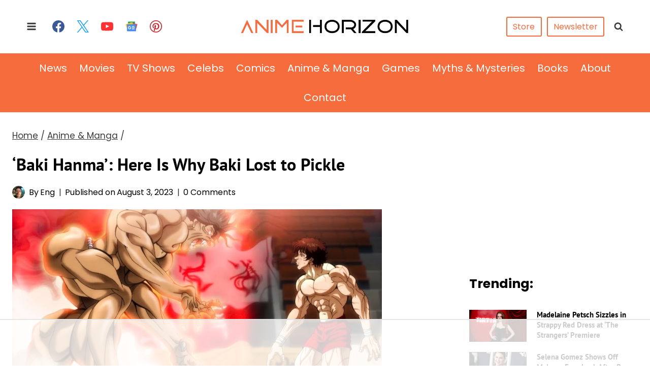

--- FILE ---
content_type: text/html
request_url: https://api.intentiq.com/profiles_engine/ProfilesEngineServlet?at=39&mi=10&dpi=936734067&pt=17&dpn=1&iiqidtype=2&iiqpcid=345b6001-86c3-4b52-bd87-a2da1af6f90c&iiqpciddate=1768692631138&pcid=e2b5cc60-8e49-456e-bb2d-5b84465aecde&idtype=3&gdpr=0&japs=false&jaesc=0&jafc=0&jaensc=0&jsver=0.33&testGroup=A&source=pbjs&ABTestingConfigurationSource=group&abtg=A&vrref=https%3A%2F%2Ffictionhorizon.com
body_size: 58
content:
{"abPercentage":97,"adt":1,"ct":2,"isOptedOut":false,"data":{"eids":[]},"dbsaved":"false","ls":true,"cttl":86400000,"abTestUuid":"g_b67e0edc-f441-4011-a2de-15c5faaee8d9","tc":9,"sid":-1214150570}

--- FILE ---
content_type: text/html; charset=utf-8
request_url: https://www.google.com/recaptcha/api2/aframe
body_size: 257
content:
<!DOCTYPE HTML><html><head><meta http-equiv="content-type" content="text/html; charset=UTF-8"></head><body><script nonce="OZgr66Mh_9Tu9CblH3YnAA">/** Anti-fraud and anti-abuse applications only. See google.com/recaptcha */ try{var clients={'sodar':'https://pagead2.googlesyndication.com/pagead/sodar?'};window.addEventListener("message",function(a){try{if(a.source===window.parent){var b=JSON.parse(a.data);var c=clients[b['id']];if(c){var d=document.createElement('img');d.src=c+b['params']+'&rc='+(localStorage.getItem("rc::a")?sessionStorage.getItem("rc::b"):"");window.document.body.appendChild(d);sessionStorage.setItem("rc::e",parseInt(sessionStorage.getItem("rc::e")||0)+1);localStorage.setItem("rc::h",'1768692642296');}}}catch(b){}});window.parent.postMessage("_grecaptcha_ready", "*");}catch(b){}</script></body></html>

--- FILE ---
content_type: text/plain
request_url: https://rtb.openx.net/openrtbb/prebidjs
body_size: -225
content:
{"id":"5d01fac9-8967-4f96-88b8-e9d7adf79b74","nbr":0}

--- FILE ---
content_type: text/plain
request_url: https://rtb.openx.net/openrtbb/prebidjs
body_size: -225
content:
{"id":"970ac7d9-2308-4e0d-986f-95bbea48f9d8","nbr":0}

--- FILE ---
content_type: text/plain
request_url: https://rtb.openx.net/openrtbb/prebidjs
body_size: -225
content:
{"id":"93a5b00e-8fc5-4d69-b1dd-b39be99acca1","nbr":0}

--- FILE ---
content_type: text/plain
request_url: https://rtb.openx.net/openrtbb/prebidjs
body_size: -225
content:
{"id":"0fd16d9b-9dde-4d86-b49e-07583347cd85","nbr":0}

--- FILE ---
content_type: text/plain
request_url: https://rtb.openx.net/openrtbb/prebidjs
body_size: -225
content:
{"id":"df45a75b-9996-4cea-9e7f-2adb15504e71","nbr":0}

--- FILE ---
content_type: text/plain
request_url: https://rtb.openx.net/openrtbb/prebidjs
body_size: -225
content:
{"id":"26c494ba-c1c9-4f71-a741-535c7d2f14d5","nbr":0}

--- FILE ---
content_type: text/plain
request_url: https://rtb.openx.net/openrtbb/prebidjs
body_size: -225
content:
{"id":"bd40c8c4-e46b-4791-b09c-aa909020b5ac","nbr":0}

--- FILE ---
content_type: text/plain
request_url: https://rtb.openx.net/openrtbb/prebidjs
body_size: -84
content:
{"id":"82798e5d-75e5-4fee-b8f4-8d2e33d35aae","nbr":0}

--- FILE ---
content_type: text/plain; charset=UTF-8
request_url: https://at.teads.tv/fpc?analytics_tag_id=PUB_17002&tfpvi=&gdpr_consent=&gdpr_status=22&gdpr_reason=220&ccpa_consent=&sv=prebid-v1
body_size: 56
content:
YTA0MWFjZGEtNmY0NS00NGQ4LThhZDYtNmQ5NGZmZDI5ZGQ2Iy0yLTY=